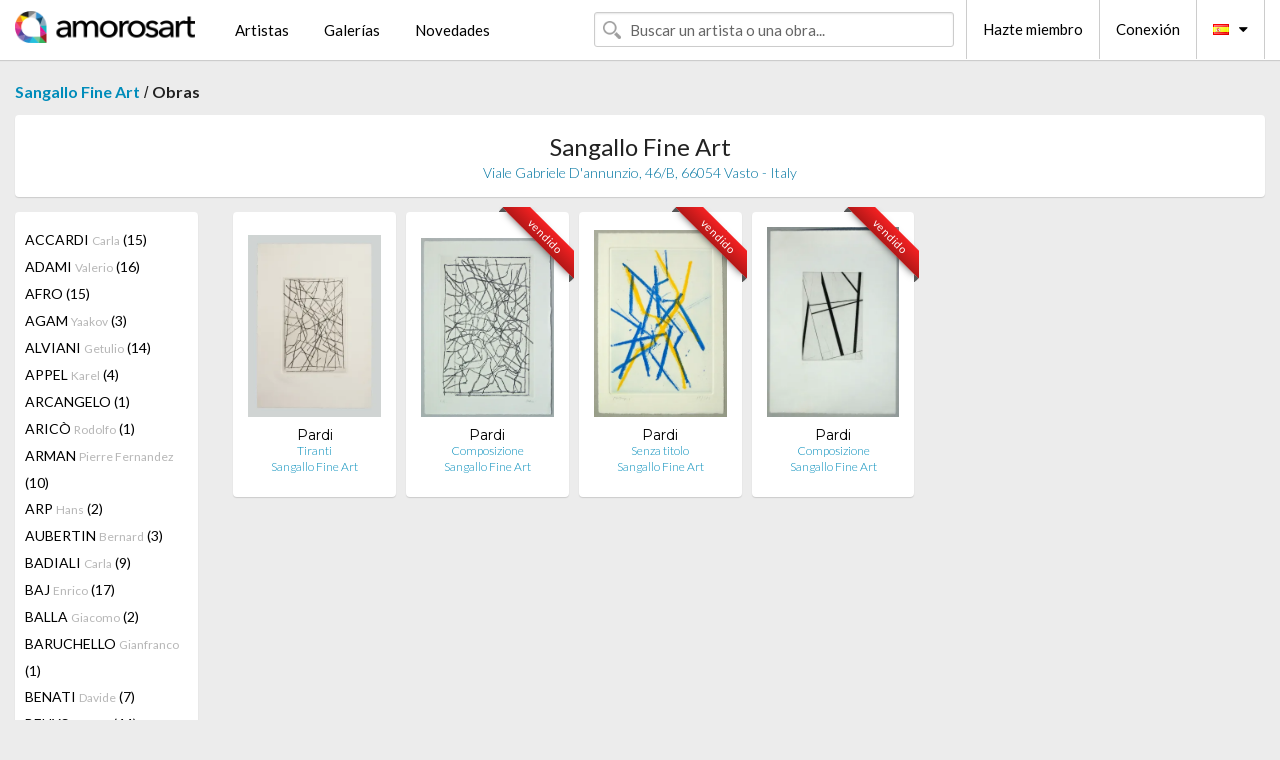

--- FILE ---
content_type: text/html; charset=UTF-8
request_url: https://es.amorosart.com/galeria-artista-sangallo_fine_art-pardi-1602-1720-1.html
body_size: 6527
content:
<!doctype html>
<html class="no-js" lang="fr">
    <head>
        <meta charset="utf-8"/>
        <meta name="viewport" content="width=device-width, initial-scale=1.0" />
                <title>Obras de Gianfranco Pardi propuestas por Sangallo Fine Art en el portal de Amorosart</title>
                        <meta name="description" content="Sangallo Fine Art presenta en Amorosart estampas originales, litografías o grabados de Gianfranco Pardi" />
                        <meta name="keywords" content="Sangallo Fine Art, Litografías, Estampas, carteles, grabados, libros ilustrados, obra a la venta de Pardi" />
                <link rel="shortcut icon" type="image/x-icon" href="favicon.ico" />
        <link rel="icon" type="image/png" href="favicon.png" />
        <!-- css start -->
        <link href="https://fonts.googleapis.com/css?family=Lato:400,400italic,700,300,300italic,700italic,900,100,100italic,900italic" rel="stylesheet" type="text/css" />
        <link href="https://fonts.googleapis.com/css?family=Montserrat:400,700" rel="stylesheet" type="text/css" />
                        <link href="https://es.amorosart.com/build/page.min.css?v=1768486385" rel="stylesheet" type="text/css" />
                        <!-- css end -->
    </head>
    <body>
        <!-- header start -->
<!-- Google tag (gtag.js) -->
<script async src="https://www.googletagmanager.com/gtag/js?id=G-WCER4H6RP1"></script>
<script>
  window.dataLayer = window.dataLayer || [];
  function gtag(){dataLayer.push(arguments);}
  gtag('js', new Date());

  gtag('config', 'G-WCER4H6RP1');
  gtag('config', 'G-G2EH6Q64YP');
</script>
<div class="top-bar">
    <div class="row">
        <div class="top-bar-left">
            <ul class="headerLeft">
                <li>
                    <a  href="https://es.amorosart.com/"><img class="header-logo" src="https://es.amorosart.com/assets/images/logoAmorosart.png" width="180"></a>
                </li>
                <a class="show-for-small-only" href="javascript:void();" onclick="$('.menu-mobile').slideToggle(200);"><i class="button-menu-mobile fa fa-bars noir s32"></i></a>
                <div class="header-search-mobile show-for-small-only">
                    <form>
                            <div class="column">
                                <input id="search-mobile" type="text" class="search-mobile s16 mag-search fontLato noir radius" placeholder="Buscar un artista o una obra..." data-source="https://es.amorosart.com/search.html" data-gallery="Galerías" data-artist="Artistas" data-artwork="Obras" />
                            </div>
                    </form>
                </div>
                <li>
                    <ul class="menu s15 fontLato noir hide-for-small-only">
                        <li><a href="https://es.amorosart.com/artistas-contemporaneos-modernos.html">Artistas</a></li>
                        <li><a href="https://es.amorosart.com/galerias-estampas-originales.html">Galerías</a></li>
                        <li><a href="https://es.amorosart.com/estampas-litografias.html">Novedades</a></li>
                    </ul>
                </li>
            </ul>
        </div>
        <div class="top-bar-right">
            <ul class="headerRight hide-for-small-only">  
                <li class="header-search">
                    <form>
                        <div class="row collapse postfix-round">
                            <div class="columns">
                                <input id="search" type="text" class="s15 fontLato noir radius mag-search" placeholder="Buscar un artista o una obra..."  data-source="https://es.amorosart.com/search.html" data-gallery="Galerías" data-artist="Artistas" data-artwork="Obras" />
                            </div>
                        </div>
                    </form>
                </li>
                <li class="header-links">
                    <ul class="menu s15 fontLato noir">
                        <li><a href="https://es.amorosart.com/signup.html">Hazte miembro</a></li><li><a href="https://es.amorosart.com/signin.html">Conexión</a></li><li><a id="bt-flags" href="#" onclick="$('#other-flags').slideToggle(100);"><i class="famfamfam-flags es mr10"></i><i class="fa fa-caret-down"></i></a>
                            <ul id="other-flags" class="fontLato s14">
                                                                                                <li><a href="https://www.amorosart.com/"><i class="famfamfam-flags fr mr5"></i></a></li>
                                                                                                                                <li><a href="https://en.amorosart.com/"><i class="famfamfam-flags en mr5"></i></a></li>
                                                                                                                                                                                                <li><a href="https://it.amorosart.com/"><i class="famfamfam-flags it mr5"></i></a></li>
                                                                                                                                <li><a href="https://de.amorosart.com/"><i class="famfamfam-flags de mr5"></i></a></li>
                                                                                                                                <li><a href="https://nl.amorosart.com/"><i class="famfamfam-flags nl mr5"></i></a></li>
                                                                                                                                <li><a href="https://pt.amorosart.com/"><i class="famfamfam-flags pt mr5"></i></a></li>
                                                                                                                                <li><a href="https://cn.amorosart.com/"><i class="famfamfam-flags cn mr5"></i></a></li>
                                                                                                                                <li><a href="https://jp.amorosart.com/"><i class="famfamfam-flags jp mr5"></i></a></li>
                                                                                                                                <li><a href="https://ru.amorosart.com/"><i class="famfamfam-flags ru mr5"></i></a></li>
                                                                                            </ul>
                        </li>
                    </ul>
                </li>
            </ul>
        </div>
    </div>
</div>
<div class="menu-mobile" style="display:none">
    <a href="https://es.amorosart.com/artistas-contemporaneos-modernos.html" class="fontLato">Artistas</a>
    <a href="https://es.amorosart.com/galerias-estampas-originales.html" class="fontLato">Galerías</a>
    <a href="https://es.amorosart.com/estampas-litografias.html" class="fontLato">Novedades</a>
    <a href="https://es.amorosart.com/signup.html" class="fontLato noir">Hazte miembro</a>
    <a href="https://es.amorosart.com/signin.html" class="fontLato noir">Conexión</a>
</div>
<div class="espace20"></div>
<!-- header end -->
        <!-- page start -->
<div class="row prints">
    <div class="column">
        <span class="fontLatoBold s16"><a href="https://es.amorosart.com/galeria-estampas-sangallo_fine_art-1602.html">Sangallo Fine Art</a></span> / 
        <span class="fontLatoBold s16" style="display:inline-block">Obras</span>
    </div>
</div>
<div class="espace10"></div>
<div class="row prints artworks-detail">
    <div class="column">
        <div class="columns bgBlanc p15 alignC l22">
            <h1 class="fontLato s24">Sangallo Fine Art</h1>
            <h2 class="fontLatoLight s14 bleu"> Viale Gabriele D'annunzio, 46/B, 66054 Vasto - Italy</h2>
        </div>
    </div>
</div>
<div class="espace15"></div>
<div class="row prints">
    <div class="column large-2 medium-3 mb15">
        <div class="columns bgBlanc p15 gallery-artist-menu">
                            <a href="https://es.amorosart.com/galeria-artista-sangallo_fine_art-accardi-1602-1673-1.html" class="columns medium-12 small-6 fontLato s14 noir l26 ">ACCARDI <span class="s12 grisC">Carla</span> (15)</a>
                            <a href="https://es.amorosart.com/galeria-artista-sangallo_fine_art-adami-1602-5-1.html" class="columns medium-12 small-6 fontLato s14 noir l26 ">ADAMI <span class="s12 grisC">Valerio</span> (16)</a>
                            <a href="https://es.amorosart.com/galeria-artista-sangallo_fine_art-afro-1602-1672-1.html" class="columns medium-12 small-6 fontLato s14 noir l26 ">AFRO <span class="s12 grisC"></span> (15)</a>
                            <a href="https://es.amorosart.com/galeria-artista-sangallo_fine_art-agam-1602-9-1.html" class="columns medium-12 small-6 fontLato s14 noir l26 ">AGAM <span class="s12 grisC">Yaakov</span> (3)</a>
                            <a href="https://es.amorosart.com/galeria-artista-sangallo_fine_art-alviani-1602-2531-1.html" class="columns medium-12 small-6 fontLato s14 noir l26 ">ALVIANI <span class="s12 grisC">Getulio</span> (14)</a>
                            <a href="https://es.amorosart.com/galeria-artista-sangallo_fine_art-appel-1602-30-1.html" class="columns medium-12 small-6 fontLato s14 noir l26 ">APPEL <span class="s12 grisC">Karel</span> (4)</a>
                            <a href="https://es.amorosart.com/galeria-artista-sangallo_fine_art-arcangelo-1602-1841-1.html" class="columns medium-12 small-6 fontLato s14 noir l26 ">ARCANGELO <span class="s12 grisC"></span> (1)</a>
                            <a href="https://es.amorosart.com/galeria-artista-sangallo_fine_art-aricò-1602-1675-1.html" class="columns medium-12 small-6 fontLato s14 noir l26 ">ARICÒ <span class="s12 grisC">Rodolfo</span> (1)</a>
                            <a href="https://es.amorosart.com/galeria-artista-sangallo_fine_art-arman-1602-36-1.html" class="columns medium-12 small-6 fontLato s14 noir l26 ">ARMAN <span class="s12 grisC">Pierre Fernandez</span> (10)</a>
                            <a href="https://es.amorosart.com/galeria-artista-sangallo_fine_art-arp-1602-42-1.html" class="columns medium-12 small-6 fontLato s14 noir l26 ">ARP <span class="s12 grisC">Hans</span> (2)</a>
                            <a href="https://es.amorosart.com/galeria-artista-sangallo_fine_art-aubertin-1602-5419-1.html" class="columns medium-12 small-6 fontLato s14 noir l26 ">AUBERTIN <span class="s12 grisC">Bernard</span> (3)</a>
                            <a href="https://es.amorosart.com/galeria-artista-sangallo_fine_art-badiali-1602-4333-1.html" class="columns medium-12 small-6 fontLato s14 noir l26 ">BADIALI <span class="s12 grisC">Carla</span> (9)</a>
                            <a href="https://es.amorosart.com/galeria-artista-sangallo_fine_art-baj-1602-1364-1.html" class="columns medium-12 small-6 fontLato s14 noir l26 ">BAJ <span class="s12 grisC">Enrico</span> (17)</a>
                            <a href="https://es.amorosart.com/galeria-artista-sangallo_fine_art-balla-1602-5169-1.html" class="columns medium-12 small-6 fontLato s14 noir l26 ">BALLA <span class="s12 grisC">Giacomo</span> (2)</a>
                            <a href="https://es.amorosart.com/galeria-artista-sangallo_fine_art-baruchello-1602-2866-1.html" class="columns medium-12 small-6 fontLato s14 noir l26 ">BARUCHELLO <span class="s12 grisC">Gianfranco</span> (1)</a>
                            <a href="https://es.amorosart.com/galeria-artista-sangallo_fine_art-benati-1602-5027-1.html" class="columns medium-12 small-6 fontLato s14 noir l26 ">BENATI <span class="s12 grisC">Davide</span> (7)</a>
                            <a href="https://es.amorosart.com/galeria-artista-sangallo_fine_art-beuys-1602-112-1.html" class="columns medium-12 small-6 fontLato s14 noir l26 ">BEUYS <span class="s12 grisC">Joseph</span> (44)</a>
                            <a href="https://es.amorosart.com/galeria-artista-sangallo_fine_art-biasi-1602-3625-1.html" class="columns medium-12 small-6 fontLato s14 noir l26 ">BIASI <span class="s12 grisC">Alberto</span> (1)</a>
                            <a href="https://es.amorosart.com/galeria-artista-sangallo_fine_art-bill-1602-1960-1.html" class="columns medium-12 small-6 fontLato s14 noir l26 ">BILL <span class="s12 grisC">Max</span> (6)</a>
                            <a href="https://es.amorosart.com/galeria-artista-sangallo_fine_art-bill-1602-5182-1.html" class="columns medium-12 small-6 fontLato s14 noir l26 ">BILL <span class="s12 grisC">Jakob</span> (1)</a>
                            <a href="https://es.amorosart.com/galeria-artista-sangallo_fine_art-bluhm-1602-5063-1.html" class="columns medium-12 small-6 fontLato s14 noir l26 ">BLUHM <span class="s12 grisC">Norman</span> (1)</a>
                            <a href="https://es.amorosart.com/galeria-artista-sangallo_fine_art-boetti-1602-2711-1.html" class="columns medium-12 small-6 fontLato s14 noir l26 ">BOETTI <span class="s12 grisC">Alighiero</span> (6)</a>
                            <a href="https://es.amorosart.com/galeria-artista-sangallo_fine_art-bonalumi-1602-1677-1.html" class="columns medium-12 small-6 fontLato s14 noir l26 ">BONALUMI <span class="s12 grisC">Agostino</span> (15)</a>
                            <a href="https://es.amorosart.com/galeria-artista-sangallo_fine_art-braque-1602-152-1.html" class="columns medium-12 small-6 fontLato s14 noir l26 ">BRAQUE <span class="s12 grisC">Georges</span> (1)</a>
                            <a href="https://es.amorosart.com/galeria-artista-sangallo_fine_art-burri-1602-1361-1.html" class="columns medium-12 small-6 fontLato s14 noir l26 ">BURRI <span class="s12 grisC">Alberto</span> (40)</a>
                            <a href="https://es.amorosart.com/galeria-artista-sangallo_fine_art-calderara-1602-190-1.html" class="columns medium-12 small-6 fontLato s14 noir l26 ">CALDERARA <span class="s12 grisC">Antonio</span> (39)</a>
                            <a href="https://es.amorosart.com/galeria-artista-sangallo_fine_art-calzolari-1602-3961-1.html" class="columns medium-12 small-6 fontLato s14 noir l26 ">CALZOLARI <span class="s12 grisC">Pier Paulo</span> (1)</a>
                            <a href="https://es.amorosart.com/galeria-artista-sangallo_fine_art-campigli-1602-194-1.html" class="columns medium-12 small-6 fontLato s14 noir l26 ">CAMPIGLI <span class="s12 grisC">Massimo</span> (2)</a>
                            <a href="https://es.amorosart.com/galeria-artista-sangallo_fine_art-canogar-1602-196-1.html" class="columns medium-12 small-6 fontLato s14 noir l26 ">CANOGAR <span class="s12 grisC">Rafael</span> (2)</a>
                            <a href="https://es.amorosart.com/galeria-artista-sangallo_fine_art-capogrossi-1602-1346-1.html" class="columns medium-12 small-6 fontLato s14 noir l26 ">CAPOGROSSI <span class="s12 grisC">Giuseppe </span> (10)</a>
                            <a href="https://es.amorosart.com/galeria-artista-sangallo_fine_art-cascella-1602-2892-1.html" class="columns medium-12 small-6 fontLato s14 noir l26 ">CASCELLA <span class="s12 grisC">Tommaso</span> (13)</a>
                            <a href="https://es.amorosart.com/galeria-artista-sangallo_fine_art-castellani-1602-2525-1.html" class="columns medium-12 small-6 fontLato s14 noir l26 ">CASTELLANI <span class="s12 grisC">Enrico</span> (17)</a>
                            <a href="https://es.amorosart.com/galeria-artista-sangallo_fine_art-ceroli-1602-5041-1.html" class="columns medium-12 small-6 fontLato s14 noir l26 ">CEROLI <span class="s12 grisC">Mario</span> (13)</a>
                            <a href="https://es.amorosart.com/galeria-artista-sangallo_fine_art-chagall-1602-218-1.html" class="columns medium-12 small-6 fontLato s14 noir l26 ">CHAGALL <span class="s12 grisC">Marc</span> (1)</a>
                            <a href="https://es.amorosart.com/galeria-artista-sangallo_fine_art-chia-1602-231-1.html" class="columns medium-12 small-6 fontLato s14 noir l26 ">CHIA <span class="s12 grisC">Sandro</span> (40)</a>
                            <a href="https://es.amorosart.com/galeria-artista-sangallo_fine_art-chin-1602-1752-1.html" class="columns medium-12 small-6 fontLato s14 noir l26 ">CHIN <span class="s12 grisC">Hsiao</span> (7)</a>
                            <a href="https://es.amorosart.com/galeria-artista-sangallo_fine_art-christo-1602-239-1.html" class="columns medium-12 small-6 fontLato s14 noir l26 ">CHRISTO <span class="s12 grisC">Javacheff</span> (2)</a>
                            <a href="https://es.amorosart.com/galeria-artista-sangallo_fine_art-christo_jeanne-claude-1602-3909-1.html" class="columns medium-12 small-6 fontLato s14 noir l26 ">CHRISTO & JEANNE-CLAUDE <span class="s12 grisC"></span> (1)</a>
                            <a href="https://es.amorosart.com/galeria-artista-sangallo_fine_art-colombo-1602-2530-1.html" class="columns medium-12 small-6 fontLato s14 noir l26 ">COLOMBO <span class="s12 grisC">Gianni</span> (2)</a>
                            <a href="https://es.amorosart.com/galeria-artista-sangallo_fine_art-consagra-1602-1682-1.html" class="columns medium-12 small-6 fontLato s14 noir l26 ">CONSAGRA <span class="s12 grisC">Pietro</span> (13)</a>
                            <a href="https://es.amorosart.com/galeria-artista-sangallo_fine_art-corneille-1602-271-1.html" class="columns medium-12 small-6 fontLato s14 noir l26 ">CORNEILLE <span class="s12 grisC">Guillaume</span> (17)</a>
                            <a href="https://es.amorosart.com/galeria-artista-sangallo_fine_art-corpora-1602-1683-1.html" class="columns medium-12 small-6 fontLato s14 noir l26 ">CORPORA <span class="s12 grisC">Antonio</span> (1)</a>
                            <a href="https://es.amorosart.com/galeria-artista-sangallo_fine_art-costalonga-1602-5692-1.html" class="columns medium-12 small-6 fontLato s14 noir l26 ">COSTALONGA <span class="s12 grisC">Franco</span> (1)</a>
                            <a href="https://es.amorosart.com/galeria-artista-sangallo_fine_art-cucchi-1602-282-1.html" class="columns medium-12 small-6 fontLato s14 noir l26 ">CUCCHI <span class="s12 grisC">Enzo</span> (4)</a>
                            <a href="https://es.amorosart.com/galeria-artista-sangallo_fine_art-dadamaino-1602-3670-1.html" class="columns medium-12 small-6 fontLato s14 noir l26 ">DADAMAINO <span class="s12 grisC"></span> (2)</a>
                            <a href="https://es.amorosart.com/galeria-artista-sangallo_fine_art-de_alexandris-1602-5198-1.html" class="columns medium-12 small-6 fontLato s14 noir l26 ">DE ALEXANDRIS <span class="s12 grisC">Sandro</span> (1)</a>
                            <a href="https://es.amorosart.com/galeria-artista-sangallo_fine_art-de_chirico-1602-300-1.html" class="columns medium-12 small-6 fontLato s14 noir l26 ">DE CHIRICO <span class="s12 grisC">Giorgio</span> (27)</a>
                            <a href="https://es.amorosart.com/galeria-artista-sangallo_fine_art-de_maria-1602-303-1.html" class="columns medium-12 small-6 fontLato s14 noir l26 ">DE MARIA <span class="s12 grisC">Nicola</span> (4)</a>
                            <a href="https://es.amorosart.com/galeria-artista-sangallo_fine_art-del_pezzo-1602-313-1.html" class="columns medium-12 small-6 fontLato s14 noir l26 ">DEL PEZZO <span class="s12 grisC">Lucio</span> (28)</a>
                            <a href="https://es.amorosart.com/galeria-artista-sangallo_fine_art-delaunay-1602-319-1.html" class="columns medium-12 small-6 fontLato s14 noir l26 ">DELAUNAY <span class="s12 grisC">Sonia</span> (2)</a>
                            <a href="https://es.amorosart.com/galeria-artista-sangallo_fine_art-dias-1602-5079-1.html" class="columns medium-12 small-6 fontLato s14 noir l26 ">DIAS <span class="s12 grisC">Antonio</span> (2)</a>
                            <a href="https://es.amorosart.com/galeria-artista-sangallo_fine_art-domela-1602-2244-1.html" class="columns medium-12 small-6 fontLato s14 noir l26 ">DOMELA <span class="s12 grisC">César</span> (1)</a>
                            <a href="https://es.amorosart.com/galeria-artista-sangallo_fine_art-dorazio-1602-349-1.html" class="columns medium-12 small-6 fontLato s14 noir l26 ">DORAZIO <span class="s12 grisC">Piero</span> (65)</a>
                            <a href="https://es.amorosart.com/galeria-artista-sangallo_fine_art-fermariello-1602-5985-1.html" class="columns medium-12 small-6 fontLato s14 noir l26 ">FERMARIELLO <span class="s12 grisC">Sergio</span> (10)</a>
                            <a href="https://es.amorosart.com/galeria-artista-sangallo_fine_art-fioroni-1602-1766-1.html" class="columns medium-12 small-6 fontLato s14 noir l26 ">FIORONI <span class="s12 grisC">Giosetta</span> (6)</a>
                            <a href="https://es.amorosart.com/galeria-artista-sangallo_fine_art-fontana-1602-1360-1.html" class="columns medium-12 small-6 fontLato s14 noir l26 ">FONTANA <span class="s12 grisC">Lucio</span> (10)</a>
                            <a href="https://es.amorosart.com/galeria-artista-sangallo_fine_art-galli-1602-5681-1.html" class="columns medium-12 small-6 fontLato s14 noir l26 ">GALLI <span class="s12 grisC">Aldo</span> (5)</a>
                            <a href="https://es.amorosart.com/galeria-artista-sangallo_fine_art-garcia-rossi-1602-5572-1.html" class="columns medium-12 small-6 fontLato s14 noir l26 ">GARCIA-ROSSI <span class="s12 grisC">Horacio</span> (1)</a>
                            <a href="https://es.amorosart.com/galeria-artista-sangallo_fine_art-gastini-1602-3963-1.html" class="columns medium-12 small-6 fontLato s14 noir l26 ">GASTINI <span class="s12 grisC">Marco</span> (1)</a>
                            <a href="https://es.amorosart.com/galeria-artista-sangallo_fine_art-gilardi-1602-2756-1.html" class="columns medium-12 small-6 fontLato s14 noir l26 ">GILARDI <span class="s12 grisC">Piero</span> (17)</a>
                            <a href="https://es.amorosart.com/galeria-artista-sangallo_fine_art-giorgi-1602-5708-1.html" class="columns medium-12 small-6 fontLato s14 noir l26 ">GIORGI <span class="s12 grisC">Fabrizio</span> (3)</a>
                            <a href="https://es.amorosart.com/galeria-artista-sangallo_fine_art-graeser-1602-500-1.html" class="columns medium-12 small-6 fontLato s14 noir l26 ">GRAESER <span class="s12 grisC">Camille</span> (6)</a>
                            <a href="https://es.amorosart.com/galeria-artista-sangallo_fine_art-griffa-1602-2865-1.html" class="columns medium-12 small-6 fontLato s14 noir l26 ">GRIFFA <span class="s12 grisC">Giorgio</span> (4)</a>
                            <a href="https://es.amorosart.com/galeria-artista-sangallo_fine_art-guccione-1602-1692-1.html" class="columns medium-12 small-6 fontLato s14 noir l26 ">GUCCIONE <span class="s12 grisC">Piero</span> (1)</a>
                            <a href="https://es.amorosart.com/galeria-artista-sangallo_fine_art-guerzoni-1602-4332-1.html" class="columns medium-12 small-6 fontLato s14 noir l26 ">GUERZONI <span class="s12 grisC">Franco</span> (1)</a>
                            <a href="https://es.amorosart.com/galeria-artista-sangallo_fine_art-guttuso-1602-1694-1.html" class="columns medium-12 small-6 fontLato s14 noir l26 ">GUTTUSO <span class="s12 grisC">Renato</span> (12)</a>
                            <a href="https://es.amorosart.com/galeria-artista-sangallo_fine_art-hains-1602-2790-1.html" class="columns medium-12 small-6 fontLato s14 noir l26 ">HAINS <span class="s12 grisC">Raymond</span> (2)</a>
                            <a href="https://es.amorosart.com/galeria-artista-sangallo_fine_art-halley-1602-524-1.html" class="columns medium-12 small-6 fontLato s14 noir l26 ">HALLEY <span class="s12 grisC">Peter</span> (1)</a>
                            <a href="https://es.amorosart.com/galeria-artista-sangallo_fine_art-hartung-1602-535-1.html" class="columns medium-12 small-6 fontLato s14 noir l26 ">HARTUNG <span class="s12 grisC">Hans</span> (10)</a>
                            <a href="https://es.amorosart.com/galeria-artista-sangallo_fine_art-huber-1602-2388-1.html" class="columns medium-12 small-6 fontLato s14 noir l26 ">HUBER <span class="s12 grisC">Max</span> (10)</a>
                            <a href="https://es.amorosart.com/galeria-artista-sangallo_fine_art-hundertwasser-1602-587-1.html" class="columns medium-12 small-6 fontLato s14 noir l26 ">HUNDERTWASSER <span class="s12 grisC">Friedensreich</span> (1)</a>
                            <a href="https://es.amorosart.com/galeria-artista-sangallo_fine_art-isgro-1602-1699-1.html" class="columns medium-12 small-6 fontLato s14 noir l26 ">ISGRO <span class="s12 grisC">Emilio</span> (30)</a>
                            <a href="https://es.amorosart.com/galeria-artista-sangallo_fine_art-isgrò-1602-3958-1.html" class="columns medium-12 small-6 fontLato s14 noir l26 ">ISGRÒ <span class="s12 grisC">Emilio</span> (1)</a>
                            <a href="https://es.amorosart.com/galeria-artista-sangallo_fine_art-kijno-1602-2703-1.html" class="columns medium-12 small-6 fontLato s14 noir l26 ">KIJNO <span class="s12 grisC">Ladislas</span> (2)</a>
                            <a href="https://es.amorosart.com/galeria-artista-sangallo_fine_art-kounellis-1602-682-1.html" class="columns medium-12 small-6 fontLato s14 noir l26 ">KOUNELLIS <span class="s12 grisC">Jannis</span> (5)</a>
                            <a href="https://es.amorosart.com/galeria-artista-sangallo_fine_art-la_pietra-1602-5025-1.html" class="columns medium-12 small-6 fontLato s14 noir l26 ">LA PIETRA <span class="s12 grisC">Ugo</span> (1)</a>
                            <a href="https://es.amorosart.com/galeria-artista-sangallo_fine_art-lam-1602-697-1.html" class="columns medium-12 small-6 fontLato s14 noir l26 ">LAM <span class="s12 grisC">Wifredo</span> (9)</a>
                            <a href="https://es.amorosart.com/galeria-artista-sangallo_fine_art-le_parc-1602-3162-1.html" class="columns medium-12 small-6 fontLato s14 noir l26 ">LE PARC <span class="s12 grisC">Julio</span> (1)</a>
                            <a href="https://es.amorosart.com/galeria-artista-sangallo_fine_art-leuppi-1602-2389-1.html" class="columns medium-12 small-6 fontLato s14 noir l26 ">LEUPPI <span class="s12 grisC">Leo</span> (1)</a>
                            <a href="https://es.amorosart.com/galeria-artista-sangallo_fine_art-lewitt-1602-733-1.html" class="columns medium-12 small-6 fontLato s14 noir l26 ">LEWITT <span class="s12 grisC">Sol</span> (1)</a>
                            <a href="https://es.amorosart.com/galeria-artista-sangallo_fine_art-licata-1602-2079-1.html" class="columns medium-12 small-6 fontLato s14 noir l26 ">LICATA <span class="s12 grisC">Riccardo</span> (1)</a>
                            <a href="https://es.amorosart.com/galeria-artista-sangallo_fine_art-lindstrom-1602-1407-1.html" class="columns medium-12 small-6 fontLato s14 noir l26 ">LINDSTROM <span class="s12 grisC">Bengt</span> (2)</a>
                            <a href="https://es.amorosart.com/galeria-artista-sangallo_fine_art-loewensberg-1602-2248-1.html" class="columns medium-12 small-6 fontLato s14 noir l26 ">LOEWENSBERG <span class="s12 grisC">Verena</span> (2)</a>
                            <a href="https://es.amorosart.com/galeria-artista-sangallo_fine_art-lohse-1602-5024-1.html" class="columns medium-12 small-6 fontLato s14 noir l26 ">LOHSE <span class="s12 grisC">Richard Paul</span> (4)</a>
                            <a href="https://es.amorosart.com/galeria-artista-sangallo_fine_art-lüthi-1602-2810-1.html" class="columns medium-12 small-6 fontLato s14 noir l26 ">LÜTHI <span class="s12 grisC">Urs</span> (13)</a>
                            <a href="https://es.amorosart.com/galeria-artista-sangallo_fine_art-magnelli-1602-766-1.html" class="columns medium-12 small-6 fontLato s14 noir l26 ">MAGNELLI <span class="s12 grisC">Alberto</span> (5)</a>
                            <a href="https://es.amorosart.com/galeria-artista-sangallo_fine_art-mahlangu-1602-5851-1.html" class="columns medium-12 small-6 fontLato s14 noir l26 ">MAHLANGU <span class="s12 grisC">Esther</span> (2)</a>
                            <a href="https://es.amorosart.com/galeria-artista-sangallo_fine_art-mansouroff-1602-3160-1.html" class="columns medium-12 small-6 fontLato s14 noir l26 ">MANSOUROFF <span class="s12 grisC">Pavel</span> (1)</a>
                            <a href="https://es.amorosart.com/galeria-artista-sangallo_fine_art-maraniello-1602-5028-1.html" class="columns medium-12 small-6 fontLato s14 noir l26 ">MARANIELLO <span class="s12 grisC">Giuseppe</span> (2)</a>
                            <a href="https://es.amorosart.com/galeria-artista-sangallo_fine_art-marchegiani-1602-5847-1.html" class="columns medium-12 small-6 fontLato s14 noir l26 ">MARCHEGIANI <span class="s12 grisC">Elio</span> (4)</a>
                            <a href="https://es.amorosart.com/galeria-artista-sangallo_fine_art-mari-1602-2717-1.html" class="columns medium-12 small-6 fontLato s14 noir l26 ">MARI <span class="s12 grisC">Enzo</span> (1)</a>
                            <a href="https://es.amorosart.com/galeria-artista-sangallo_fine_art-marini-1602-787-1.html" class="columns medium-12 small-6 fontLato s14 noir l26 ">MARINI <span class="s12 grisC">Marino</span> (10)</a>
                            <a href="https://es.amorosart.com/galeria-artista-sangallo_fine_art-masi-1602-5707-1.html" class="columns medium-12 small-6 fontLato s14 noir l26 ">MASI <span class="s12 grisC">Paolo</span> (5)</a>
                            <a href="https://es.amorosart.com/galeria-artista-sangallo_fine_art-mastroianni-1602-1706-1.html" class="columns medium-12 small-6 fontLato s14 noir l26 ">MASTROIANNI  <span class="s12 grisC">Umberto</span> (4)</a>
                            <a href="https://es.amorosart.com/galeria-artista-sangallo_fine_art-matta-1602-803-1.html" class="columns medium-12 small-6 fontLato s14 noir l26 ">MATTA <span class="s12 grisC">Roberto</span> (33)</a>
                            <a href="https://es.amorosart.com/galeria-artista-sangallo_fine_art-melotti-1602-1788-1.html" class="columns medium-12 small-6 fontLato s14 noir l26 ">MELOTTI <span class="s12 grisC">Fausto</span> (1)</a>
                            <a href="https://es.amorosart.com/galeria-artista-sangallo_fine_art-merz-1602-1369-1.html" class="columns medium-12 small-6 fontLato s14 noir l26 ">MERZ <span class="s12 grisC">Mario</span> (1)</a>
                            <a href="https://es.amorosart.com/galeria-artista-sangallo_fine_art-messagier-1602-1432-1.html" class="columns medium-12 small-6 fontLato s14 noir l26 ">MESSAGIER <span class="s12 grisC">Jean</span> (1)</a>
                            <a href="https://es.amorosart.com/galeria-artista-sangallo_fine_art-minoli-1602-5029-1.html" class="columns medium-12 small-6 fontLato s14 noir l26 ">MINOLI <span class="s12 grisC">Paolo</span> (6)</a>
                            <a href="https://es.amorosart.com/galeria-artista-sangallo_fine_art-miró-1602-840-1.html" class="columns medium-12 small-6 fontLato s14 noir l26 ">MIRÓ <span class="s12 grisC">Joan</span> (2)</a>
                            <a href="https://es.amorosart.com/galeria-artista-sangallo_fine_art-mochetti-1602-5030-1.html" class="columns medium-12 small-6 fontLato s14 noir l26 ">MOCHETTI <span class="s12 grisC">Maurizio</span> (1)</a>
                            <a href="https://es.amorosart.com/galeria-artista-sangallo_fine_art-mondino-1602-2070-1.html" class="columns medium-12 small-6 fontLato s14 noir l26 ">MONDINO <span class="s12 grisC">Aldo</span> (2)</a>
                            <a href="https://es.amorosart.com/galeria-artista-sangallo_fine_art-moore-1602-846-1.html" class="columns medium-12 small-6 fontLato s14 noir l26 ">MOORE <span class="s12 grisC">Henry</span> (1)</a>
                            <a href="https://es.amorosart.com/galeria-artista-sangallo_fine_art-morellet-1602-1406-1.html" class="columns medium-12 small-6 fontLato s14 noir l26 ">MORELLET <span class="s12 grisC">François</span> (27)</a>
                            <a href="https://es.amorosart.com/galeria-artista-sangallo_fine_art-munari-1602-2610-1.html" class="columns medium-12 small-6 fontLato s14 noir l26 ">MUNARI <span class="s12 grisC">Bruno</span> (35)</a>
                            <a href="https://es.amorosart.com/galeria-artista-sangallo_fine_art-music-1602-870-1.html" class="columns medium-12 small-6 fontLato s14 noir l26 ">MUSIC <span class="s12 grisC">Zoran</span> (6)</a>
                            <a href="https://es.amorosart.com/galeria-artista-sangallo_fine_art-napoleone-1602-1798-1.html" class="columns medium-12 small-6 fontLato s14 noir l26 ">NAPOLEONE <span class="s12 grisC">Giulia</span> (1)</a>
                            <a href="https://es.amorosart.com/galeria-artista-sangallo_fine_art-nespolo-1602-2909-1.html" class="columns medium-12 small-6 fontLato s14 noir l26 ">NESPOLO <span class="s12 grisC">Ugo</span> (47)</a>
                            <a href="https://es.amorosart.com/galeria-artista-sangallo_fine_art-nigro-1602-5032-1.html" class="columns medium-12 small-6 fontLato s14 noir l26 ">NIGRO <span class="s12 grisC">Mario</span> (3)</a>
                            <a href="https://es.amorosart.com/galeria-artista-sangallo_fine_art-ontani-1602-5168-1.html" class="columns medium-12 small-6 fontLato s14 noir l26 ">ONTANI <span class="s12 grisC">Luigi</span> (1)</a>
                            <a href="https://es.amorosart.com/galeria-artista-sangallo_fine_art-ortega-1602-2138-1.html" class="columns medium-12 small-6 fontLato s14 noir l26 ">ORTEGA <span class="s12 grisC">Jose</span> (2)</a>
                            <a href="https://es.amorosart.com/galeria-artista-sangallo_fine_art-paladino-1602-920-1.html" class="columns medium-12 small-6 fontLato s14 noir l26 ">PALADINO <span class="s12 grisC">Mimmo</span> (73)</a>
                            <a href="https://es.amorosart.com/galeria-artista-sangallo_fine_art-paolini-1602-1719-1.html" class="columns medium-12 small-6 fontLato s14 noir l26 ">PAOLINI <span class="s12 grisC">Giulio</span> (20)</a>
                            <a href="https://es.amorosart.com/galeria-artista-sangallo_fine_art-pardi-1602-1720-1.html" class="columns medium-12 small-6 fontLato s14 noir l26 current">PARDI <span class="s12 grisC">Gianfranco</span> (4)</a>
                            <a href="https://es.amorosart.com/galeria-artista-sangallo_fine_art-pasmore-1602-931-1.html" class="columns medium-12 small-6 fontLato s14 noir l26 ">PASMORE <span class="s12 grisC">Victor</span> (1)</a>
                            <a href="https://es.amorosart.com/galeria-artista-sangallo_fine_art-perilli-1602-1604-1.html" class="columns medium-12 small-6 fontLato s14 noir l26 ">PERILLI <span class="s12 grisC">Achille</span> (27)</a>
                            <a href="https://es.amorosart.com/galeria-artista-sangallo_fine_art-petricca-1602-5984-1.html" class="columns medium-12 small-6 fontLato s14 noir l26 ">PETRICCA <span class="s12 grisC">Flavio Tiberio</span> (4)</a>
                            <a href="https://es.amorosart.com/galeria-artista-sangallo_fine_art-phillips-1602-954-1.html" class="columns medium-12 small-6 fontLato s14 noir l26 ">PHILLIPS <span class="s12 grisC">Peter</span> (14)</a>
                            <a href="https://es.amorosart.com/galeria-artista-sangallo_fine_art-piacentino-1602-4352-1.html" class="columns medium-12 small-6 fontLato s14 noir l26 ">PIACENTINO <span class="s12 grisC">Gianni</span> (11)</a>
                            <a href="https://es.amorosart.com/galeria-artista-sangallo_fine_art-pignon-1602-958-1.html" class="columns medium-12 small-6 fontLato s14 noir l26 ">PIGNON <span class="s12 grisC">Edouard</span> (1)</a>
                            <a href="https://es.amorosart.com/galeria-artista-sangallo_fine_art-pinelli-1602-4906-1.html" class="columns medium-12 small-6 fontLato s14 noir l26 ">PINELLI <span class="s12 grisC">Pino</span> (8)</a>
                            <a href="https://es.amorosart.com/galeria-artista-sangallo_fine_art-pistoletto-1602-970-1.html" class="columns medium-12 small-6 fontLato s14 noir l26 ">PISTOLETTO <span class="s12 grisC">Michelangelo</span> (13)</a>
                            <a href="https://es.amorosart.com/galeria-artista-sangallo_fine_art-pizzi_cannella-1602-3954-1.html" class="columns medium-12 small-6 fontLato s14 noir l26 ">PIZZI CANNELLA <span class="s12 grisC">Piero</span> (2)</a>
                            <a href="https://es.amorosart.com/galeria-artista-sangallo_fine_art-plessi-1602-5033-1.html" class="columns medium-12 small-6 fontLato s14 noir l26 ">PLESSI <span class="s12 grisC">Fabrizio</span> (1)</a>
                            <a href="https://es.amorosart.com/galeria-artista-sangallo_fine_art-pomodoro-1602-1603-1.html" class="columns medium-12 small-6 fontLato s14 noir l26 ">POMODORO <span class="s12 grisC">Arnaldo</span> (47)</a>
                            <a href="https://es.amorosart.com/galeria-artista-sangallo_fine_art-pomodoro-1602-1724-1.html" class="columns medium-12 small-6 fontLato s14 noir l26 ">POMODORO <span class="s12 grisC">Giò</span> (3)</a>
                            <a href="https://es.amorosart.com/galeria-artista-sangallo_fine_art-pozzati-1602-1849-1.html" class="columns medium-12 small-6 fontLato s14 noir l26 ">POZZATI <span class="s12 grisC">Concetto</span> (14)</a>
                            <a href="https://es.amorosart.com/galeria-artista-sangallo_fine_art-prassinos-1602-1389-1.html" class="columns medium-12 small-6 fontLato s14 noir l26 ">PRASSINOS <span class="s12 grisC">Mario</span> (1)</a>
                            <a href="https://es.amorosart.com/galeria-artista-sangallo_fine_art-radice-1602-1725-1.html" class="columns medium-12 small-6 fontLato s14 noir l26 ">RADICE <span class="s12 grisC">Mario</span> (28)</a>
                            <a href="https://es.amorosart.com/galeria-artista-sangallo_fine_art-ramos-1602-998-1.html" class="columns medium-12 small-6 fontLato s14 noir l26 ">RAMOS <span class="s12 grisC">Mel</span> (1)</a>
                            <a href="https://es.amorosart.com/galeria-artista-sangallo_fine_art-ray-1602-1394-1.html" class="columns medium-12 small-6 fontLato s14 noir l26 ">RAY <span class="s12 grisC">Man</span> (7)</a>
                            <a href="https://es.amorosart.com/galeria-artista-sangallo_fine_art-richter-1602-1817-1.html" class="columns medium-12 small-6 fontLato s14 noir l26 ">RICHTER <span class="s12 grisC">Hans</span> (1)</a>
                            <a href="https://es.amorosart.com/galeria-artista-sangallo_fine_art-rotella-1602-1050-1.html" class="columns medium-12 small-6 fontLato s14 noir l26 ">ROTELLA <span class="s12 grisC">Mimmo</span> (53)</a>
                            <a href="https://es.amorosart.com/galeria-artista-sangallo_fine_art-salvo-1602-1822-1.html" class="columns medium-12 small-6 fontLato s14 noir l26 ">SALVO <span class="s12 grisC"></span> (13)</a>
                            <a href="https://es.amorosart.com/galeria-artista-sangallo_fine_art-sanfilippo-1602-4840-1.html" class="columns medium-12 small-6 fontLato s14 noir l26 ">SANFILIPPO <span class="s12 grisC">Antonio</span> (6)</a>
                            <a href="https://es.amorosart.com/galeria-artista-sangallo_fine_art-santomaso-1602-1610-1.html" class="columns medium-12 small-6 fontLato s14 noir l26 ">SANTOMASO <span class="s12 grisC">Giuseppe</span> (30)</a>
                            <a href="https://es.amorosart.com/galeria-artista-sangallo_fine_art-saura-1602-1075-1.html" class="columns medium-12 small-6 fontLato s14 noir l26 ">SAURA <span class="s12 grisC">Antonio</span> (1)</a>
                            <a href="https://es.amorosart.com/galeria-artista-sangallo_fine_art-scaccabarozzi-1602-5610-1.html" class="columns medium-12 small-6 fontLato s14 noir l26 ">SCACCABAROZZI <span class="s12 grisC">Antonio</span> (2)</a>
                            <a href="https://es.amorosart.com/galeria-artista-sangallo_fine_art-scanavino-1602-1611-1.html" class="columns medium-12 small-6 fontLato s14 noir l26 ">SCANAVINO <span class="s12 grisC">Emilio</span> (21)</a>
                            <a href="https://es.amorosart.com/galeria-artista-sangallo_fine_art-schifano-1602-2084-1.html" class="columns medium-12 small-6 fontLato s14 noir l26 ">SCHIFANO <span class="s12 grisC">Mario</span> (20)</a>
                            <a href="https://es.amorosart.com/galeria-artista-sangallo_fine_art-schneider-1602-2494-1.html" class="columns medium-12 small-6 fontLato s14 noir l26 ">SCHNEIDER <span class="s12 grisC">Gérard</span> (1)</a>
                            <a href="https://es.amorosart.com/galeria-artista-sangallo_fine_art-scialoja-1602-1730-1.html" class="columns medium-12 small-6 fontLato s14 noir l26 ">SCIALOJA <span class="s12 grisC">Toti</span> (1)</a>
                            <a href="https://es.amorosart.com/galeria-artista-sangallo_fine_art-severini-1602-1105-1.html" class="columns medium-12 small-6 fontLato s14 noir l26 ">SEVERINI <span class="s12 grisC">Gino</span> (1)</a>
                            <a href="https://es.amorosart.com/galeria-artista-sangallo_fine_art-shafik-1602-5036-1.html" class="columns medium-12 small-6 fontLato s14 noir l26 ">SHAFIK <span class="s12 grisC">Medhat</span> (2)</a>
                            <a href="https://es.amorosart.com/galeria-artista-sangallo_fine_art-simeti-1602-3383-1.html" class="columns medium-12 small-6 fontLato s14 noir l26 ">SIMETI <span class="s12 grisC">Turi</span> (6)</a>
                            <a href="https://es.amorosart.com/galeria-artista-sangallo_fine_art-singier-1602-1128-1.html" class="columns medium-12 small-6 fontLato s14 noir l26 ">SINGIER <span class="s12 grisC">Gustave</span> (1)</a>
                            <a href="https://es.amorosart.com/galeria-artista-sangallo_fine_art-sobrino-1602-2882-1.html" class="columns medium-12 small-6 fontLato s14 noir l26 ">SOBRINO <span class="s12 grisC">Francisco</span> (1)</a>
                            <a href="https://es.amorosart.com/galeria-artista-sangallo_fine_art-soto-1602-1146-1.html" class="columns medium-12 small-6 fontLato s14 noir l26 ">SOTO <span class="s12 grisC">Jesus Raphael</span> (1)</a>
                            <a href="https://es.amorosart.com/galeria-artista-sangallo_fine_art-spacal-1602-1731-1.html" class="columns medium-12 small-6 fontLato s14 noir l26 ">SPACAL <span class="s12 grisC">Luigi</span> (6)</a>
                            <a href="https://es.amorosart.com/galeria-artista-sangallo_fine_art-spagnulo-1602-3959-1.html" class="columns medium-12 small-6 fontLato s14 noir l26 ">SPAGNULO <span class="s12 grisC">Giuseppe</span> (1)</a>
                            <a href="https://es.amorosart.com/galeria-artista-sangallo_fine_art-spalletti-1602-3960-1.html" class="columns medium-12 small-6 fontLato s14 noir l26 ">SPALLETTI <span class="s12 grisC">Ettore</span> (4)</a>
                            <a href="https://es.amorosart.com/galeria-artista-sangallo_fine_art-staccioli-1602-1829-1.html" class="columns medium-12 small-6 fontLato s14 noir l26 ">STACCIOLI <span class="s12 grisC">Mauro</span> (2)</a>
                            <a href="https://es.amorosart.com/galeria-artista-sangallo_fine_art-stein-1602-1851-1.html" class="columns medium-12 small-6 fontLato s14 noir l26 ">STEIN <span class="s12 grisC">Joel</span> (1)</a>
                            <a href="https://es.amorosart.com/galeria-artista-sangallo_fine_art-superstudio-1602-5037-1.html" class="columns medium-12 small-6 fontLato s14 noir l26 ">SUPERSTUDIO <span class="s12 grisC"></span> (4)</a>
                            <a href="https://es.amorosart.com/galeria-artista-sangallo_fine_art-sutej-1602-5038-1.html" class="columns medium-12 small-6 fontLato s14 noir l26 ">SUTEJ <span class="s12 grisC">Miroslav</span> (5)</a>
                            <a href="https://es.amorosart.com/galeria-artista-sangallo_fine_art-tadini-1602-1833-1.html" class="columns medium-12 small-6 fontLato s14 noir l26 ">TADINI <span class="s12 grisC">Emilio</span> (1)</a>
                            <a href="https://es.amorosart.com/galeria-artista-sangallo_fine_art-tamayo-1602-1187-1.html" class="columns medium-12 small-6 fontLato s14 noir l26 ">TAMAYO <span class="s12 grisC">Rufino</span> (1)</a>
                            <a href="https://es.amorosart.com/galeria-artista-sangallo_fine_art-tàpies-1602-1189-1.html" class="columns medium-12 small-6 fontLato s14 noir l26 ">TÀPIES <span class="s12 grisC">Antoni</span> (7)</a>
                            <a href="https://es.amorosart.com/galeria-artista-sangallo_fine_art-tilson-1602-1204-1.html" class="columns medium-12 small-6 fontLato s14 noir l26 ">TILSON <span class="s12 grisC">Joe</span> (42)</a>
                            <a href="https://es.amorosart.com/galeria-artista-sangallo_fine_art-tornquist-1602-5602-1.html" class="columns medium-12 small-6 fontLato s14 noir l26 ">TORNQUIST <span class="s12 grisC">Jorrit</span> (4)</a>
                            <a href="https://es.amorosart.com/galeria-artista-sangallo_fine_art-turcato-1602-1734-1.html" class="columns medium-12 small-6 fontLato s14 noir l26 ">TURCATO <span class="s12 grisC">Giulio</span> (27)</a>
                            <a href="https://es.amorosart.com/galeria-artista-sangallo_fine_art-uecker-1602-2624-1.html" class="columns medium-12 small-6 fontLato s14 noir l26 ">UECKER <span class="s12 grisC">Günther</span> (1)</a>
                            <a href="https://es.amorosart.com/galeria-artista-sangallo_fine_art-uncini-1602-1838-1.html" class="columns medium-12 small-6 fontLato s14 noir l26 ">UNCINI <span class="s12 grisC">Giuseppe</span> (2)</a>
                            <a href="https://es.amorosart.com/galeria-artista-sangallo_fine_art-varisco-1602-5040-1.html" class="columns medium-12 small-6 fontLato s14 noir l26 ">VARISCO <span class="s12 grisC">Grazia</span> (6)</a>
                            <a href="https://es.amorosart.com/galeria-artista-sangallo_fine_art-vedova-1602-1351-1.html" class="columns medium-12 small-6 fontLato s14 noir l26 ">VEDOVA <span class="s12 grisC">Emilio</span> (6)</a>
                            <a href="https://es.amorosart.com/galeria-artista-sangallo_fine_art-ventura-1602-4325-1.html" class="columns medium-12 small-6 fontLato s14 noir l26 ">VENTURA <span class="s12 grisC">Paolo</span> (1)</a>
                            <a href="https://es.amorosart.com/galeria-artista-sangallo_fine_art-vermi-1602-5683-1.html" class="columns medium-12 small-6 fontLato s14 noir l26 ">VERMI <span class="s12 grisC">Arturo</span> (1)</a>
                            <a href="https://es.amorosart.com/galeria-artista-sangallo_fine_art-veronesi-1602-1737-1.html" class="columns medium-12 small-6 fontLato s14 noir l26 ">VERONESI <span class="s12 grisC">Luigi</span> (14)</a>
                            <a href="https://es.amorosart.com/galeria-artista-sangallo_fine_art-vezzoli-1602-5180-1.html" class="columns medium-12 small-6 fontLato s14 noir l26 ">VEZZOLI  <span class="s12 grisC">Francesco</span> (1)</a>
                            <a href="https://es.amorosart.com/galeria-artista-sangallo_fine_art-viani-1602-5784-1.html" class="columns medium-12 small-6 fontLato s14 noir l26 ">VIANI <span class="s12 grisC">Alberto</span> (3)</a>
                            <a href="https://es.amorosart.com/galeria-artista-sangallo_fine_art-vieira-1602-4245-1.html" class="columns medium-12 small-6 fontLato s14 noir l26 ">VIEIRA <span class="s12 grisC">Mary</span> (2)</a>
                            <a href="https://es.amorosart.com/galeria-artista-sangallo_fine_art-wesselmann-1602-1299-1.html" class="columns medium-12 small-6 fontLato s14 noir l26 ">WESSELMANN <span class="s12 grisC">Tom</span> (2)</a>
                            <a href="https://es.amorosart.com/galeria-artista-sangallo_fine_art-wilding-1602-3929-1.html" class="columns medium-12 small-6 fontLato s14 noir l26 ">WILDING <span class="s12 grisC">Ludwig</span> (2)</a>
                            <a href="https://es.amorosart.com/galeria-artista-sangallo_fine_art-yvaral-1602-2107-1.html" class="columns medium-12 small-6 fontLato s14 noir l26 ">YVARAL <span class="s12 grisC">Jean Pierre</span> (1)</a>
                            <a href="https://es.amorosart.com/galeria-artista-sangallo_fine_art-zorio-1602-2528-1.html" class="columns medium-12 small-6 fontLato s14 noir l26 ">ZORIO <span class="s12 grisC">Gilberto</span> (5)</a>
                    </div>
    </div>
    <div class="column large-10 medium-9">
        <div class="row">
                                    <div class="colonnePrint columns large-2 medium-3 small-6 end alignC">
                <div class="boxPrint">
                                        <p class="alignPrints">
                        <a href="https://es.amorosart.com/obra-pardi-tiranti-115357.html" title="Grabado Pardi - Tiranti" class="lienPrints"><img class="borderPrints printsPlacement" src="https://es.amorosart.com/img/obras/pardi-tiranti-115357-450x450.webp" width="160" alt="Grabado Pardi - Tiranti" /></a></p>
                    <ul class="artisteOeuvreInfo">
                        <li class="fontMont s14 noir">Pardi</li>
                        <li class="fontLatoLight s12 noir"><a href="https://es.amorosart.com/obra-pardi-tiranti-115357.html">Tiranti</a></li>
                        <li class="fontLatoLight s12 bleu"><a href="https://es.amorosart.com/galeria-estampas-sangallo_fine_art-1602.html">Sangallo Fine Art</a></li>
                    </ul>
                </div>
            </div>
                        <div class="colonnePrint columns large-2 medium-3 small-6 end alignC">
                <div class="boxPrint">
                                        <div class="ribbon"><span class="sold">vendido</span></div>
                                        <p class="alignPrints">
                        <a href="https://es.amorosart.com/obra-pardi-composizione-91948.html" title="Grabado Pardi - Composizione" class="lienPrints"><img class="borderPrints printsPlacement" src="https://es.amorosart.com/img/obras/pardi-composizione-91948-450x450.webp" width="160" alt="Grabado Pardi - Composizione" /></a></p>
                    <ul class="artisteOeuvreInfo">
                        <li class="fontMont s14 noir">Pardi</li>
                        <li class="fontLatoLight s12 noir"><a href="https://es.amorosart.com/obra-pardi-composizione-91948.html">Composizione</a></li>
                        <li class="fontLatoLight s12 bleu"><a href="https://es.amorosart.com/galeria-estampas-sangallo_fine_art-1602.html">Sangallo Fine Art</a></li>
                    </ul>
                </div>
            </div>
                        <div class="colonnePrint columns large-2 medium-3 small-6 end alignC">
                <div class="boxPrint">
                                        <div class="ribbon"><span class="sold">vendido</span></div>
                                        <p class="alignPrints">
                        <a href="https://es.amorosart.com/obra-pardi-senza_titolo-91947.html" title="Aguafuerte Y Aguatinta Pardi - Senza titolo" class="lienPrints"><img class="borderPrints printsPlacement" src="https://es.amorosart.com/img/obras/pardi-senza-titolo-91947-450x450.webp" width="160" alt="Aguafuerte Y Aguatinta Pardi - Senza titolo" /></a></p>
                    <ul class="artisteOeuvreInfo">
                        <li class="fontMont s14 noir">Pardi</li>
                        <li class="fontLatoLight s12 noir"><a href="https://es.amorosart.com/obra-pardi-senza_titolo-91947.html">Senza titolo</a></li>
                        <li class="fontLatoLight s12 bleu"><a href="https://es.amorosart.com/galeria-estampas-sangallo_fine_art-1602.html">Sangallo Fine Art</a></li>
                    </ul>
                </div>
            </div>
                        <div class="colonnePrint columns large-2 medium-3 small-6 end alignC">
                <div class="boxPrint">
                                        <div class="ribbon"><span class="sold">vendido</span></div>
                                        <p class="alignPrints">
                        <a href="https://es.amorosart.com/obra-pardi-composizione-91946.html" title="Grabado Pardi - Composizione" class="lienPrints"><img class="borderPrints printsPlacement" src="https://es.amorosart.com/img/obras/pardi-composizione-91946-450x450.webp" width="160" alt="Grabado Pardi - Composizione" /></a></p>
                    <ul class="artisteOeuvreInfo">
                        <li class="fontMont s14 noir">Pardi</li>
                        <li class="fontLatoLight s12 noir"><a href="https://es.amorosart.com/obra-pardi-composizione-91946.html">Composizione</a></li>
                        <li class="fontLatoLight s12 bleu"><a href="https://es.amorosart.com/galeria-estampas-sangallo_fine_art-1602.html">Sangallo Fine Art</a></li>
                    </ul>
                </div>
            </div>
                                </div>
        <div class="column fontLato s12">
                    </div>
    </div>
</div>
<!-- page end -->        <!-- footer start -->
<div class="espace40"></div>
<div class="pied">
    <div class="row">
        <div class="columns s12 fontLatoLight s12 l120 blanc alignC">Copyright Amorosart 2008 - 2026 - CNIL n° : 1301442 - <a href="https://es.amorosart.com/glosario-estampas.html">Glosario</a> - <a href="https://es.amorosart.com/preguntas-frecuentes-estampas.html">Preg. Frec.</a></div>
    </div>
</div>
<!-- footer end -->        <!-- js start -->
                        <script src="https://es.amorosart.com/build/page.min.js?v=1768486385" ></script>
                        <script>
            $(document).foundation();
        </script>
        <!-- js end -->
    </body>
</html>
